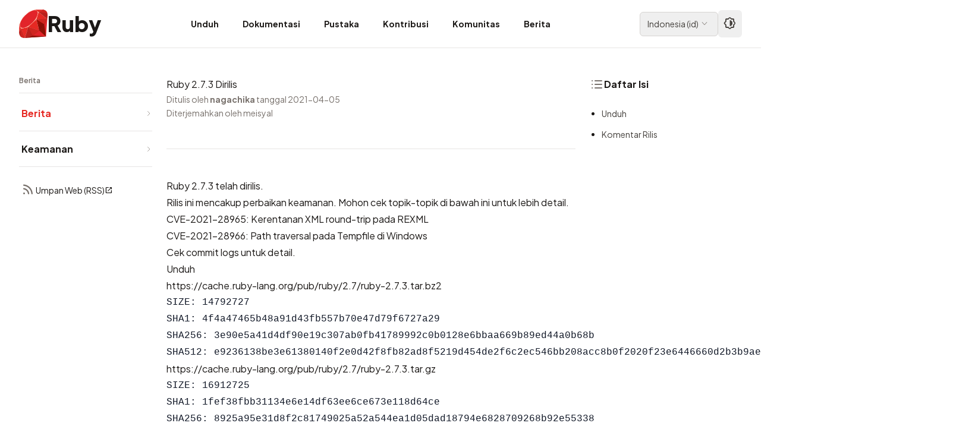

--- FILE ---
content_type: text/html; charset=utf-8
request_url: https://www.ruby-lang.org/id/news/2021/04/05/ruby-2-7-3-released/
body_size: 6508
content:
<!DOCTYPE html>

<html lang="id">

  <head>
  <meta charset="utf-8">

  
    
    
  <title>Ruby 2.7.3 Dirilis | Ruby</title>
    
  

  <meta name="viewport" content="width=device-width, initial-scale=1.0">

  
  

  

  <meta name="description" content="Ruby 2.7.3 telah dirilis.">

  <!-- Open Graph / Facebook -->
  <meta property="og:type" content="website">
  <meta property="og:url" content="https://www.ruby-lang.org/id/news/2021/04/05/ruby-2-7-3-released/">
  <meta property="og:title" content="Ruby 2.7.3 Dirilis | Ruby">
  <meta property="og:description" content="Ruby 2.7.3 telah dirilis.">
  <meta property="og:image" content="https://www.ruby-lang.org/images/og-image.png">
  <meta property="og:site_name" content="Ruby Programming Language">
  <meta property="og:locale" content="id">

  <!-- Twitter Card -->
  <meta name="twitter:card" content="summary">
  <meta name="twitter:url" content="https://www.ruby-lang.org/id/news/2021/04/05/ruby-2-7-3-released/">
  <meta name="twitter:title" content="Ruby 2.7.3 Dirilis | Ruby">
  <meta name="twitter:description" content="Ruby 2.7.3 telah dirilis.">
  <meta name="twitter:image" content="https://www.ruby-lang.org/images/twitter-card-square.png">

  <!-- Schema.org -->
  <meta itemprop="name" content="Ruby 2.7.3 Dirilis | Ruby">
  <meta itemprop="description" content="Ruby 2.7.3 telah dirilis.">
  <meta itemprop="image" content="https://www.ruby-lang.org/images/og-image.png">

  <link rel="stylesheet" type="text/css" href="/stylesheets/compiled.css">
  <link rel="preconnect" href="https://fonts.googleapis.com">
  <link rel="preconnect" href="https://fonts.gstatic.com" crossorigin>
  <link href="https://fonts.googleapis.com/css2?family=Noto+Sans+JP:wght@100..900&family=Noto+Sans+KR:wght@100..900&family=Noto+Sans+SC:wght@100..900&family=Noto+Sans+TC:wght@100..900&family=Plus+Jakarta+Sans:ital,wght@0,200..800;1,200..800&family=Material+Icons&family=Material+Symbols+Rounded:opsz,wght,FILL,GRAD@20..24,200..700,0,0&display=swap" rel="stylesheet">
  <link rel="canonical" href="https://www.ruby-lang.org/id/news/2021/04/05/ruby-2-7-3-released/">

  <link rel="icon" href="/favicon.ico" sizes="32x32">
  <link rel="icon" href="/images/icon-192.png" type="image/png" sizes="192x192">
  <link rel="apple-touch-icon" href="/images/apple-touch-icon.png">
  
    <link href="" rel="alternate" title="" type="application/rss+xml">


  <!-- Apply theme immediately to prevent flash -->
  <script>
    (function() {
      const theme = localStorage.getItem('theme-preference') || 'auto';
      if (theme === 'dark') {
        document.documentElement.classList.add('dark');
      } else if (theme === 'light') {
        document.documentElement.classList.remove('dark');
      } else if (window.matchMedia('(prefers-color-scheme: dark)').matches) {
        document.documentElement.classList.add('dark');
      }
    })();
  </script>

  <!-- Detect icon font loading to prevent FOUT -->
  <script>
    (function() {
      if (document.fonts && document.fonts.load) {
        document.fonts.load('24px "Material Symbols Rounded"').then(function() {
          document.documentElement.classList.add('fonts-loaded');
        }).catch(function() {
          document.documentElement.classList.add('fonts-loaded');
        });
      } else {
        document.documentElement.classList.add('fonts-loaded');
      }
    })();
  </script>

  <script type="text/javascript" src="/javascripts/navigation-toggle.js" defer></script>
  <script type="text/javascript" src="/javascripts/header-navigation.js" defer></script>
  <script type="text/javascript" src="/javascripts/toc.js" defer></script>
  <script type="text/javascript" src="/javascripts/theme-toggle.js" defer></script>
  
</head>



<body>
  

<header class="fixed top-0 left-0 right-0 w-full bg-white dark:bg-stone-900 border-b border-stone-200 dark:border-stone-700 z-50">
  <div class="container mx-auto">
    <div class="flex items-center justify-between h-20 lg:px-4">
      <!-- Logo -->
      <div class="flex items-center gap-2">
        <a href="/id/" class="flex items-center gap-2 hover:opacity-80 transition-opacity">
          <img src="/images/header-ruby-logo.svg" alt="Ruby" class="h-10 w-10 sm:h-12 sm:w-12">
          <span class="text-3xl sm:text-4xl font-extrabold font-logo text-stone-900 dark:text-stone-50">Ruby</span>
        </a>
      </div>

      <!-- Desktop Navigation -->
      <nav class="hidden lg:flex items-stretch gap-1 h-20">
        
        <!-- Simple link (no dropdown) -->
        <a href="/id/documentation/installation/"
           class="flex items-center px-3 xl:px-5 h-full text-sm font-bold text-stone-900 dark:text-stone-300 hover:text-semantic-text-hovered dark:hover:text-ruby-400 hover:bg-stone-100 dark:hover:bg-stone-800 transition-colors">
          Unduh
        </a>
        
        <!-- Simple link (no dropdown) -->
        <a href="/id/documentation/"
           class="flex items-center px-3 xl:px-5 h-full text-sm font-bold text-stone-900 dark:text-stone-300 hover:text-semantic-text-hovered dark:hover:text-ruby-400 hover:bg-stone-100 dark:hover:bg-stone-800 transition-colors">
          Dokumentasi
        </a>
        
        <!-- Simple link (no dropdown) -->
        <a href="/id/libraries/"
           class="flex items-center px-3 xl:px-5 h-full text-sm font-bold text-stone-900 dark:text-stone-300 hover:text-semantic-text-hovered dark:hover:text-ruby-400 hover:bg-stone-100 dark:hover:bg-stone-800 transition-colors">
          Pustaka
        </a>
        
        <!-- Simple link (no dropdown) -->
        <a href="/id/community/ruby-core/"
           class="flex items-center px-3 xl:px-5 h-full text-sm font-bold text-stone-900 dark:text-stone-300 hover:text-semantic-text-hovered dark:hover:text-ruby-400 hover:bg-stone-100 dark:hover:bg-stone-800 transition-colors">
          Kontribusi
        </a>
        
        <!-- Simple link (no dropdown) -->
        <a href="/id/community/"
           class="flex items-center px-3 xl:px-5 h-full text-sm font-bold text-stone-900 dark:text-stone-300 hover:text-semantic-text-hovered dark:hover:text-ruby-400 hover:bg-stone-100 dark:hover:bg-stone-800 transition-colors">
          Komunitas
        </a>
        
        <!-- Simple link (no dropdown) -->
        <a href="/id/news/"
           class="flex items-center px-3 xl:px-5 h-full text-sm font-bold text-stone-900 dark:text-stone-300 hover:text-semantic-text-hovered dark:hover:text-ruby-400 hover:bg-stone-100 dark:hover:bg-stone-800 transition-colors">
          Berita
        </a>
        
      </nav>

      <!-- Right section: Language selector + Theme toggle + Mobile menu button -->
      <div class="flex items-center gap-0.5 sm:gap-2">
        <!-- Language Selector -->
        





  

  

  

  

  

  
    
    

<div class="relative group">
  <button class="flex items-center gap-1 px-3 py-1.5 text-sm border border-stone-300 dark:border-stone-600 rounded-md hover:bg-stone-100 dark:hover:bg-stone-800 transition-colors">
    <span class="text-stone-700 dark:text-stone-300">
      
      Indonesia<span class="hidden sm:inline"> (<span lang="und-Latn">id</span>)</span>
      
    </span>
    <span class="icon-dropdown text-base" aria-hidden="true"></span>
  </button>

  <!-- Language dropdown -->
  <div class="absolute right-0 mt-1 w-56 max-h-[80vh] overflow-y-auto bg-white dark:bg-stone-800 rounded-lg shadow-lg border border-stone-200 dark:border-stone-700 opacity-0 invisible group-hover:opacity-100 group-hover:visible transition-all duration-200 z-50">
    <div class="py-2">
      
      <a href="/bg/news/2021/04/05/ruby-2-7-3-released/"
         class="flex items-center justify-between px-4 py-2 text-sm text-stone-700 dark:text-stone-300 hover:bg-stone-100 dark:hover:bg-stone-700 transition-colors">
        <span>
          <span lang="bg">Български</span>
          (<span lang="und-Latn">bg</span>)
        </span>
        
      </a>
      
      <a href="/de/news/2021/04/05/ruby-2-7-3-released/"
         class="flex items-center justify-between px-4 py-2 text-sm text-stone-700 dark:text-stone-300 hover:bg-stone-100 dark:hover:bg-stone-700 transition-colors">
        <span>
          <span lang="de">Deutsch</span>
          (<span lang="und-Latn">de</span>)
        </span>
        
      </a>
      
      <a href="/en/news/2021/04/05/ruby-2-7-3-released/"
         class="flex items-center justify-between px-4 py-2 text-sm text-stone-700 dark:text-stone-300 hover:bg-stone-100 dark:hover:bg-stone-700 transition-colors">
        <span>
          <span lang="en">English</span>
          (<span lang="und-Latn">en</span>)
        </span>
        
      </a>
      
      <a href="/es/news/2021/04/05/ruby-2-7-3-released/"
         class="flex items-center justify-between px-4 py-2 text-sm text-stone-700 dark:text-stone-300 hover:bg-stone-100 dark:hover:bg-stone-700 transition-colors">
        <span>
          <span lang="es">Español</span>
          (<span lang="und-Latn">es</span>)
        </span>
        
      </a>
      
      <a href="/fr/news/2021/04/05/ruby-2-7-3-released/"
         class="flex items-center justify-between px-4 py-2 text-sm text-stone-700 dark:text-stone-300 hover:bg-stone-100 dark:hover:bg-stone-700 transition-colors">
        <span>
          <span lang="fr">Français</span>
          (<span lang="und-Latn">fr</span>)
        </span>
        
      </a>
      
      <a href="/id/news/2021/04/05/ruby-2-7-3-released/"
         class="flex items-center justify-between px-4 py-2 text-sm bg-stone-100 dark:bg-stone-700 text-stone-900 dark:text-stone-50 font-medium hover:bg-stone-100 dark:hover:bg-stone-700 transition-colors">
        <span>
          <span lang="id">Indonesia</span>
          (<span lang="und-Latn">id</span>)
        </span>
        
        <span class="icon-check" aria-hidden="true"></span>
        
      </a>
      
      <a href="/it/news/2021/04/05/ruby-2-7-3-released/"
         class="flex items-center justify-between px-4 py-2 text-sm text-stone-700 dark:text-stone-300 hover:bg-stone-100 dark:hover:bg-stone-700 transition-colors">
        <span>
          <span lang="it">Italiano</span>
          (<span lang="und-Latn">it</span>)
        </span>
        
      </a>
      
      <a href="/ja/news/2021/04/05/ruby-2-7-3-released/"
         class="flex items-center justify-between px-4 py-2 text-sm text-stone-700 dark:text-stone-300 hover:bg-stone-100 dark:hover:bg-stone-700 transition-colors">
        <span>
          <span lang="ja">日本語</span>
          (<span lang="und-Latn">ja</span>)
        </span>
        
      </a>
      
      <a href="/ko/news/2021/04/05/ruby-2-7-3-released/"
         class="flex items-center justify-between px-4 py-2 text-sm text-stone-700 dark:text-stone-300 hover:bg-stone-100 dark:hover:bg-stone-700 transition-colors">
        <span>
          <span lang="ko">한국어</span>
          (<span lang="und-Latn">ko</span>)
        </span>
        
      </a>
      
      <a href="/pl/news/2021/04/05/ruby-2-7-3-released/"
         class="flex items-center justify-between px-4 py-2 text-sm text-stone-700 dark:text-stone-300 hover:bg-stone-100 dark:hover:bg-stone-700 transition-colors">
        <span>
          <span lang="pl">polski</span>
          (<span lang="und-Latn">pl</span>)
        </span>
        
      </a>
      
      <a href="/pt/news/2021/04/05/ruby-2-7-3-released/"
         class="flex items-center justify-between px-4 py-2 text-sm text-stone-700 dark:text-stone-300 hover:bg-stone-100 dark:hover:bg-stone-700 transition-colors">
        <span>
          <span lang="pt">Português</span>
          (<span lang="und-Latn">pt</span>)
        </span>
        
      </a>
      
      <a href="/ru/news/2021/04/05/ruby-2-7-3-released/"
         class="flex items-center justify-between px-4 py-2 text-sm text-stone-700 dark:text-stone-300 hover:bg-stone-100 dark:hover:bg-stone-700 transition-colors">
        <span>
          <span lang="ru">Русский</span>
          (<span lang="und-Latn">ru</span>)
        </span>
        
      </a>
      
      <a href="/tr/news/2021/04/05/ruby-2-7-3-released/"
         class="flex items-center justify-between px-4 py-2 text-sm text-stone-700 dark:text-stone-300 hover:bg-stone-100 dark:hover:bg-stone-700 transition-colors">
        <span>
          <span lang="tr">Türkçe</span>
          (<span lang="und-Latn">tr</span>)
        </span>
        
      </a>
      
      <a href="/uk/news/2021/04/05/ruby-2-7-3-released/"
         class="flex items-center justify-between px-4 py-2 text-sm text-stone-700 dark:text-stone-300 hover:bg-stone-100 dark:hover:bg-stone-700 transition-colors">
        <span>
          <span lang="uk">Українська</span>
          (<span lang="und-Latn">uk</span>)
        </span>
        
      </a>
      
      <a href="/vi/news/2021/04/05/ruby-2-7-3-released/"
         class="flex items-center justify-between px-4 py-2 text-sm text-stone-700 dark:text-stone-300 hover:bg-stone-100 dark:hover:bg-stone-700 transition-colors">
        <span>
          <span lang="vi">Tiếng Việt</span>
          (<span lang="und-Latn">vi</span>)
        </span>
        
      </a>
      
      <a href="/zh_cn/news/2021/04/05/ruby-2-7-3-released/"
         class="flex items-center justify-between px-4 py-2 text-sm text-stone-700 dark:text-stone-300 hover:bg-stone-100 dark:hover:bg-stone-700 transition-colors">
        <span>
          <span lang="zh-CN">简体中文</span>
          (<span lang="und-Latn">zh_cn</span>)
        </span>
        
      </a>
      
      <a href="/zh_tw/news/2021/04/05/ruby-2-7-3-released/"
         class="flex items-center justify-between px-4 py-2 text-sm text-stone-700 dark:text-stone-300 hover:bg-stone-100 dark:hover:bg-stone-700 transition-colors">
        <span>
          <span lang="zh-TW">繁體中文</span>
          (<span lang="und-Latn">zh_tw</span>)
        </span>
        
      </a>
      
    </div>
  </div>
</div>


        <!-- Theme Toggle -->
        <button id="theme-toggle"
                type="button"
                aria-label="Theme: Auto"
                title="Theme: Auto (System)"
                class="ml-1 sm:ml-0 p-2 text-stone-700 dark:text-stone-300 hover:bg-stone-100 dark:hover:bg-stone-800 rounded-md transition-colors">
          <span class="icon-theme-auto text-xl" aria-hidden="true"></span>
        </button>

        <!-- Mobile menu button -->
        <button id="mobile-menu-toggle" class="lg:hidden p-2 text-stone-700 dark:text-stone-300 hover:bg-stone-100 dark:hover:bg-stone-800 rounded-md">
          <span class="icon-menu" aria-hidden="true"></span>
        </button>
      </div>
    </div>
  </div>

  <!-- Mobile Navigation Menu -->
  <div id="mobile-menu" class="hidden lg:hidden border-t border-stone-200 dark:border-stone-700">
    <nav class="container mx-auto px-4 py-4">
      
      <a href="/id/documentation/installation/"
         class="block px-5 py-2 text-sm font-bold text-stone-900 dark:text-stone-300 hover:text-semantic-text-hovered dark:hover:text-ruby-400 hover:bg-stone-100 dark:hover:bg-stone-800 rounded-md transition-colors mb-2">
        Unduh
      </a>
      
      <a href="/id/documentation/"
         class="block px-5 py-2 text-sm font-bold text-stone-900 dark:text-stone-300 hover:text-semantic-text-hovered dark:hover:text-ruby-400 hover:bg-stone-100 dark:hover:bg-stone-800 rounded-md transition-colors mb-2">
        Dokumentasi
      </a>
      
      <a href="/id/libraries/"
         class="block px-5 py-2 text-sm font-bold text-stone-900 dark:text-stone-300 hover:text-semantic-text-hovered dark:hover:text-ruby-400 hover:bg-stone-100 dark:hover:bg-stone-800 rounded-md transition-colors mb-2">
        Pustaka
      </a>
      
      <a href="/id/community/ruby-core/"
         class="block px-5 py-2 text-sm font-bold text-stone-900 dark:text-stone-300 hover:text-semantic-text-hovered dark:hover:text-ruby-400 hover:bg-stone-100 dark:hover:bg-stone-800 rounded-md transition-colors mb-2">
        Kontribusi
      </a>
      
      <a href="/id/community/"
         class="block px-5 py-2 text-sm font-bold text-stone-900 dark:text-stone-300 hover:text-semantic-text-hovered dark:hover:text-ruby-400 hover:bg-stone-100 dark:hover:bg-stone-800 rounded-md transition-colors mb-2">
        Komunitas
      </a>
      
      <a href="/id/news/"
         class="block px-5 py-2 text-sm font-bold text-stone-900 dark:text-stone-300 hover:text-semantic-text-hovered dark:hover:text-ruby-400 hover:bg-stone-100 dark:hover:bg-stone-800 rounded-md transition-colors mb-2">
        Berita
      </a>
      
    </nav>
  </div>
</header>


  <div id="page" class="pt-20">
    

<!-- Mobile Navigation Panel (collapsible, full width) -->

<div class="md:hidden bg-stone-50 dark:bg-stone-800 border-b border-stone-200 dark:border-stone-700">
  <!-- Navigation toggle header -->
  <button id="nav-toggle" class="flex items-center justify-between w-full px-4 py-3 hover:bg-stone-100 dark:hover:bg-stone-700 transition-colors">
    <span class="flex items-center gap-2 text-sm font-bold text-stone-900 dark:text-stone-100">
      <span class="icon-menu text-base relative top-0.5" aria-hidden="true"></span>
      <span id="nav-section-title"></span>
    </span>
    <span id="nav-chevron" class="icon-dropdown text-base text-stone-500 dark:text-stone-400 transition-transform"></span>
  </button>

  <!-- Navigation content panel -->
  <div id="nav-mobile-panel" class="hidden border-t border-stone-200 dark:border-stone-700">
    <div class="px-4 pb-6">
      
























  
      
  

  
      
  

  
      
  

  
      
  

  
      
  

  
      
        
        
        





<div class="md:bg-transparent md:dark:bg-transparent md:p-0 md:border-0">
  
  <div class="mb-1 hidden md:block border-b border-stone-200 dark:border-stone-700 pb-3">
    <h3 class="text-xs font-semibold text-stone-500 dark:text-stone-400">Berita</h3>
  </div>

  
  <nav class="space-y-0">
    
      


  
  






  


  <div class="border-b border-stone-200 dark:border-stone-700">
    <a href="/id/news/"
       class="flex items-center justify-between py-4 pl-1 text-base group text-semantic-text-link font-bold transition-colors"
       >
      <span class="">
        Berita
        
      </span>
      <svg class="w-3 h-3 text-stone-400 dark:text-stone-500 flex-shrink-0" fill="none" stroke="currentColor" viewBox="0 0 24 24">
        <path stroke-linecap="round" stroke-linejoin="round" stroke-width="2" d="M9 5l7 7-7 7"></path>
      </svg>
    </a>
  </div>




    
      


  
  






  


  <div class="border-b border-stone-200 dark:border-stone-700">
    <a href="/id/security/"
       class="flex items-center justify-between py-4 pl-1 text-base group text-stone-900 dark:text-stone-100 hover:text-semantic-text-link-hovered dark:hover:text-ruby-400 font-bold transition-colors"
       >
      <span class="">
        Keamanan
        
      </span>
      <svg class="w-3 h-3 text-stone-400 dark:text-stone-500 flex-shrink-0" fill="none" stroke="currentColor" viewBox="0 0 24 24">
        <path stroke-linecap="round" stroke-linejoin="round" stroke-width="2" d="M9 5l7 7-7 7"></path>
      </svg>
    </a>
  </div>




    
  </nav>

  
  
  <div class="pt-6">
    <p class="pl-1">
      <a href="/id/feeds/news.rss" target="_blank" rel="noopener noreferrer" class="text-sm font-normal text-stone-900 dark:text-stone-100 hover:text-semantic-text-link-hovered dark:hover:text-ruby-400 transition-colors inline-flex items-center gap-1">
        <span class="icon-rss-feed" aria-hidden="true"></span>
        Umpan Web (RSS)<span class="icon-external text-xs" aria-hidden="true"></span>
      </a>
    </p>
  </div>
  
</div>

    </div>
  </div>
</div>

<div class="container px-4 md:px-6 lg:px-8 py-6 md:py-8 lg:py-12">
  <!-- 3-column layout -->
  <div class="flex flex-col md:flex-row gap-6 md:gap-8 lg:gap-8">
    <!-- Desktop Navigation (hidden on mobile) -->
    <div class="hidden md:block md:w-40 lg:w-44 xl:w-56 flex-shrink-0 sticky top-24 self-start max-h-[calc(100vh-6rem)] overflow-y-auto">
      
























  
      
  

  
      
  

  
      
  

  
      
  

  
      
  

  
      
        
        
        





<div class="md:bg-transparent md:dark:bg-transparent md:p-0 md:border-0">
  
  <div class="mb-1 hidden md:block border-b border-stone-200 dark:border-stone-700 pb-3">
    <h3 class="text-xs font-semibold text-stone-500 dark:text-stone-400">Berita</h3>
  </div>

  
  <nav class="space-y-0">
    
      


  
  






  


  <div class="border-b border-stone-200 dark:border-stone-700">
    <a href="/id/news/"
       class="flex items-center justify-between py-4 pl-1 text-base group text-semantic-text-link font-bold transition-colors"
       >
      <span class="">
        Berita
        
      </span>
      <svg class="w-3 h-3 text-stone-400 dark:text-stone-500 flex-shrink-0" fill="none" stroke="currentColor" viewBox="0 0 24 24">
        <path stroke-linecap="round" stroke-linejoin="round" stroke-width="2" d="M9 5l7 7-7 7"></path>
      </svg>
    </a>
  </div>




    
      


  
  






  


  <div class="border-b border-stone-200 dark:border-stone-700">
    <a href="/id/security/"
       class="flex items-center justify-between py-4 pl-1 text-base group text-stone-900 dark:text-stone-100 hover:text-semantic-text-link-hovered dark:hover:text-ruby-400 font-bold transition-colors"
       >
      <span class="">
        Keamanan
        
      </span>
      <svg class="w-3 h-3 text-stone-400 dark:text-stone-500 flex-shrink-0" fill="none" stroke="currentColor" viewBox="0 0 24 24">
        <path stroke-linecap="round" stroke-linejoin="round" stroke-width="2" d="M9 5l7 7-7 7"></path>
      </svg>
    </a>
  </div>




    
  </nav>

  
  
  <div class="pt-6">
    <p class="pl-1">
      <a href="/id/feeds/news.rss" target="_blank" rel="noopener noreferrer" class="text-sm font-normal text-stone-900 dark:text-stone-100 hover:text-semantic-text-link-hovered dark:hover:text-ruby-400 transition-colors inline-flex items-center gap-1">
        <span class="icon-rss-feed" aria-hidden="true"></span>
        Umpan Web (RSS)<span class="icon-external text-xs" aria-hidden="true"></span>
      </a>
    </p>
  </div>
  
</div>

    </div>

    <!-- Main content and TOC wrapper -->
    <div class="flex-1 min-w-0 flex flex-col gap-6">

      <!-- TOC Section (Mobile/Tablet) -->
      <div class="lg:hidden mb-6 md:ml-4">
        

<!-- Mobile/Tablet TOC (collapsible) -->
<div class="toc-wrapper bg-stone-50 dark:bg-stone-800 rounded-lg border border-stone-200 dark:border-stone-700 overflow-hidden lg:bg-transparent lg:dark:bg-transparent lg:border-0 lg:rounded-none lg:overflow-visible">
  <!-- TOC toggle header (mobile only) -->
  <button id="toc-toggle" class="lg:hidden flex items-center justify-between w-full px-4 py-3 hover:bg-stone-100 dark:hover:bg-stone-700 transition-colors">
    <span class="flex items-center gap-2 font-bold text-stone-900 dark:text-stone-100">
      <span class="icon-lists" aria-hidden="true"></span>
      Daftar Isi
    </span>
    <span id="toc-chevron" class="icon-dropdown text-stone-500 dark:text-stone-400 transition-transform" aria-hidden="true"></span>
  </button>

  <!-- Desktop heading (desktop only) -->
  <h3 class="hidden lg:flex font-bold text-stone-900 dark:text-stone-100 items-center gap-2 mb-6">
    <span class="icon-lists" aria-hidden="true"></span>
    Daftar Isi
  </h3>

  <!-- TOC content panel -->
  <div id="toc-mobile-panel" class="hidden lg:block border-t border-stone-200 dark:border-stone-700 lg:border-0">
    <div class="px-4 pt-4 pb-6 lg:px-0 lg:pt-0 lg:pb-0">
      <div class="toc-content not-prose">
        <!-- TOC will be dynamically generated here -->
      </div>
    </div>
  </div>
</div>

      </div>

      <!-- Main content -->
      <article id="content-wrapper" class="prose md:px-4 lg:px-6">
        
<h1>Ruby 2.7.3 Dirilis</h1>



        <div id="content">
          <p class="not-prose text-sm text-stone-500 dark:text-stone-400 pb-12 mb-12 border-b border-stone-200 dark:border-stone-700">Ditulis oleh <strong>nagachika</strong> tanggal 2021-04-05<br>
                               Diterjemahkan oleh meisyal</p>

          <p>Ruby 2.7.3 telah dirilis.</p>

<p>Rilis ini mencakup perbaikan keamanan.
Mohon cek topik-topik di bawah ini untuk lebih detail.</p>

<ul>
  <li><a href="/id/news/2021/04/05/xml-round-trip-vulnerability-in-rexml-cve-2021-28965/">CVE-2021-28965: Kerentanan XML round-trip pada REXML</a></li>
  <li><a href="/id/news/2021/04/05/tempfile-path-traversal-on-windows-cve-2021-28966/">CVE-2021-28966: Path traversal pada Tempfile di Windows</a></li>
</ul>

<p>Cek <a href="https://github.com/ruby/ruby/compare/v2_7_2...v2_7_3">commit logs</a> untuk
detail.</p>

<h2 id="unduh">Unduh</h2>

<ul>
  <li>
    <p><a href="https://cache.ruby-lang.org/pub/ruby/2.7/ruby-2.7.3.tar.bz2">https://cache.ruby-lang.org/pub/ruby/2.7/ruby-2.7.3.tar.bz2</a></p>

    <div class="language-plaintext highlighter-rouge"><div class="highlight"><pre class="highlight"><code>SIZE: 14792727
SHA1: 4f4a47465b48a91d43fb557b70e47d79f6727a29
SHA256: 3e90e5a41d4df90e19c307ab0fb41789992c0b0128e6bbaa669b89ed44a0b68b
SHA512: e9236138be3e61380140f2e0d42f8fb82ad8f5219d454de2f6c2ec546bb208acc8b0f2020f23e6446660d2b3b9ae873cdd8298471f166a5f1efba8e80b05e746
</code></pre></div>    </div>
  </li>
  <li>
    <p><a href="https://cache.ruby-lang.org/pub/ruby/2.7/ruby-2.7.3.tar.gz">https://cache.ruby-lang.org/pub/ruby/2.7/ruby-2.7.3.tar.gz</a></p>

    <div class="language-plaintext highlighter-rouge"><div class="highlight"><pre class="highlight"><code>SIZE: 16912725
SHA1: 1fef38fbb31134e6e14df63ee6ce673e118d64ce
SHA256: 8925a95e31d8f2c81749025a52a544ea1d05dad18794e6828709268b92e55338
SHA512: 1d036d08016351e8f9e7506a6abaf490fe226cf2ff9c2f9df582b57bff22a960dbaf271a8a167ac09f864613b9b8b14191bb79f8a6900ad5ca24131ecf571d54
</code></pre></div>    </div>
  </li>
  <li>
    <p><a href="https://cache.ruby-lang.org/pub/ruby/2.7/ruby-2.7.3.tar.xz">https://cache.ruby-lang.org/pub/ruby/2.7/ruby-2.7.3.tar.xz</a></p>

    <div class="language-plaintext highlighter-rouge"><div class="highlight"><pre class="highlight"><code>SIZE: 12073568
SHA1: ce3d5203d5ab734df01e602c05f68f25249dc3e0
SHA256: 5e91d1650857d43cd6852e05ac54683351e9c301811ee0bef43a67c4605e7db1
SHA512: b755d418b3bab2f9f6a8893afd13869269f17065643dde78b9e85ae3538a6d0617893db6e9c3908e00a40c7577a5c912a7c822d8f245cdcfb857be76dfb66c1e
</code></pre></div>    </div>
  </li>
  <li>
    <p><a href="https://cache.ruby-lang.org/pub/ruby/2.7/ruby-2.7.3.zip">https://cache.ruby-lang.org/pub/ruby/2.7/ruby-2.7.3.zip</a></p>

    <div class="language-plaintext highlighter-rouge"><div class="highlight"><pre class="highlight"><code>SIZE: 20697429
SHA1: 384cd3a915ad666d7f6b51b2babbe08285433202
SHA256: 42b56a95e9016bee468af00db49456ee4720d3f9916dda726cdaf83597158376
SHA512: 527c8ba425b75f13b5837863735811d00b4af49132df13c65fe71a6e04a83d3780a5b2b54b43a95f5b33592f3d689da3f18cefbecef86bcdb0c5e5fc51c7b037
</code></pre></div>    </div>
  </li>
</ul>

<h2 id="komentar-rilis">Komentar Rilis</h2>

<p>Banyak <em>committer</em>, pengembang, dan pengguna yang menyediakan laporan <em>bug</em>
telah membantu kami membuat rilis ini. Terima kasih atas kontribusinya.</p>

        </div>

        







  
  

  
  

  
  

  
  

  
  
    


<section class="not-prose mt-16 p-6 md:p-8 border border-stone-200 dark:border-stone-700 rounded-xl">
  <h2 class="text-2xl font-bold mb-6">
    <a href="/id/news/" class="text-stone-900 dark:text-stone-100 hover:text-ruby-600 dark:hover:text-ruby-400 transition-colors inline-flex items-center">
      Berita Baru<span class="icon-chevron-right text-2xl" aria-hidden="true"></span>
    </a>
  </h2>

  <div class="space-y-4">
    
    <article class="pb-4 border-b border-stone-200 dark:border-stone-700 last:border-b-0">
      <h3 class="text-lg font-bold mb-2">
        <a href="/id/news/2023/11/12/ruby-3-3-0-preview3-released/" class="text-stone-900 dark:text-stone-100 hover:text-ruby-600 dark:hover:text-ruby-400 transition-colors">
          Ruby 3.3.0-preview3 Dirilis
        </a>
      </h3>

      <p class="text-stone-600 dark:text-stone-400 text-sm mb-2 line-clamp-2">
        Kami dengan senang hati mengumumkan rilis dari Ruby 3.3.0-preview3. Ruby 3.3 menambahkan sebuah parser baru yang bernama Prism, menggunakan Lrama sebagai parser generator, menambahkan pure-Ruby...
      </p>

      <p class="text-xs text-stone-500 dark:text-stone-400">Ditulis oleh <strong>naruse</strong> tanggal 2023-11-12</p>
    </article>
    
    <article class="pb-4 border-b border-stone-200 dark:border-stone-700 last:border-b-0">
      <h3 class="text-lg font-bold mb-2">
        <a href="/id/news/2023/09/14/ruby-3-3-0-preview2-released/" class="text-stone-900 dark:text-stone-100 hover:text-ruby-600 dark:hover:text-ruby-400 transition-colors">
          Ruby 3.3.0-preview2 Dirilis
        </a>
      </h3>

      <p class="text-stone-600 dark:text-stone-400 text-sm mb-2 line-clamp-2">
        

      </p>

      <p class="text-xs text-stone-500 dark:text-stone-400">Ditulis oleh <strong>naruse</strong> tanggal 2023-09-14</p>
    </article>
    
    <article class="pb-4 border-b border-stone-200 dark:border-stone-700 last:border-b-0">
      <h3 class="text-lg font-bold mb-2">
        <a href="/id/news/2023/05/12/ruby-3-3-0-preview1-released/" class="text-stone-900 dark:text-stone-100 hover:text-ruby-600 dark:hover:text-ruby-400 transition-colors">
          Ruby 3.3.0-preview1 Dirilis
        </a>
      </h3>

      <p class="text-stone-600 dark:text-stone-400 text-sm mb-2 line-clamp-2">
        

      </p>

      <p class="text-xs text-stone-500 dark:text-stone-400">Ditulis oleh <strong>naruse</strong> tanggal 2023-05-12</p>
    </article>
    
    <article class="pb-4 border-b border-stone-200 dark:border-stone-700 last:border-b-0">
      <h3 class="text-lg font-bold mb-2">
        <a href="/id/news/2023/03/30/ruby-3-2-2-released/" class="text-stone-900 dark:text-stone-100 hover:text-ruby-600 dark:hover:text-ruby-400 transition-colors">
          Ruby 3.2.2 Dirilis
        </a>
      </h3>

      <p class="text-stone-600 dark:text-stone-400 text-sm mb-2 line-clamp-2">
        Ruby 3.2.2 telah dirilis.

      </p>

      <p class="text-xs text-stone-500 dark:text-stone-400">Ditulis oleh <strong>naruse</strong> tanggal 2023-03-30</p>
    </article>
    
  </div>

  <p class="mt-6">
    <a href="/id/news/" class="text-sm text-semantic-text-link hover:text-semantic-text-link-hovered transition-colors inline-flex items-center gap-1">
      Arsip Sebelumnya...<span class="icon-chevron-right" aria-hidden="true"></span>
    </a>
  </p>
</section>


      </article>
    </div>

    <!-- Desktop TOC (hidden below lg) -->
    <div class="hidden lg:block lg:w-56 xl:w-64 flex-shrink-0 sticky top-24 self-start max-h-[calc(100vh-8rem)] overflow-y-auto">
      

<!-- Mobile/Tablet TOC (collapsible) -->
<div class="toc-wrapper bg-stone-50 dark:bg-stone-800 rounded-lg border border-stone-200 dark:border-stone-700 overflow-hidden lg:bg-transparent lg:dark:bg-transparent lg:border-0 lg:rounded-none lg:overflow-visible">
  <!-- TOC toggle header (mobile only) -->
  <button id="toc-toggle" class="lg:hidden flex items-center justify-between w-full px-4 py-3 hover:bg-stone-100 dark:hover:bg-stone-700 transition-colors">
    <span class="flex items-center gap-2 font-bold text-stone-900 dark:text-stone-100">
      <span class="icon-lists" aria-hidden="true"></span>
      Daftar Isi
    </span>
    <span id="toc-chevron" class="icon-dropdown text-stone-500 dark:text-stone-400 transition-transform" aria-hidden="true"></span>
  </button>

  <!-- Desktop heading (desktop only) -->
  <h3 class="hidden lg:flex font-bold text-stone-900 dark:text-stone-100 items-center gap-2 mb-6">
    <span class="icon-lists" aria-hidden="true"></span>
    Daftar Isi
  </h3>

  <!-- TOC content panel -->
  <div id="toc-mobile-panel" class="hidden lg:block border-t border-stone-200 dark:border-stone-700 lg:border-0">
    <div class="px-4 pt-4 pb-6 lg:px-0 lg:pt-0 lg:pb-0">
      <div class="toc-content not-prose">
        <!-- TOC will be dynamically generated here -->
      </div>
    </div>
  </div>
</div>

    </div>
  </div>
</div>

  </div>

  



<!-- Footer Section -->
<footer class="bg-gold-150 dark:bg-stone-770 mt-12 md:mt-16 pt-2 pb-8 md:pb-12 relative">
  <!-- Wave Border at top -->
  <div class="absolute -top-[23px] md:-top-[31px] left-0 right-0 h-6 md:h-8 text-gold-150 dark:text-stone-770">
    <svg xmlns="http://www.w3.org/2000/svg" viewBox="0 0 400 20" preserveAspectRatio="none" class="w-full h-full">
      <path d="M0,10 C20,0 40,20 60,10 C80,0 100,20 120,10 C140,0 160,20 180,10 C200,0 220,20 240,10 C260,0 280,20 300,10 C320,0 340,20 360,10 C380,0 400,20 400,10 L400,20 L0,20 Z" fill="currentColor"/>
    </svg>
  </div>

  <!-- Illustration Pattern Band -->
  <div class="w-full h-10 mb-12 bg-repeat-x bg-center bg-[url('/images/footer/illust-pattern.svg')] bg-[length:auto_40px]" aria-hidden="true"></div>

  <div class="container mx-auto px-4 md:px-6 lg:px-8">

    <!-- Happy Hacking! and Footer Links -->
    <div class="flex flex-col xl:flex-row xl:items-start xl:justify-between gap-6 xl:gap-8 mb-10">
      <!-- Happy Hacking! (Matz's handwriting) -->
      <div class="mb-3 xl:mb-0 relative">
        <img src="/images/footer/happy-hacking.svg" alt="Happy Hacking!" class="h-24 md:h-28 w-auto dark:invert relative z-10">
        <img src="/images/home/why_ruby/line.svg" alt="" class="w-72 h-auto absolute bottom-2 md:bottom-3 left-0 z-0" aria-hidden="true">
      </div>

      <!-- Footer Links -->
      <nav class="flex flex-wrap items-center gap-x-3 gap-y-2 text-sm font-bold leading-none xl:pt-2">
        
        <a href="/id/security/"
           class="mb-2 sm:mb-0 border-r border-stone-300 dark:border-stone-700 pr-3 text-stone-900 hover:text-ruby-600 dark:text-stone-300 dark:hover:text-ruby-400 transition-colors">
          Keamanan
        </a>
        

        
        <a href="/id/about/website/"
           class="mb-2 sm:mb-0 border-r border-stone-300 dark:border-stone-700 pr-3 text-stone-900 hover:text-ruby-600 dark:text-stone-300 dark:hover:text-ruby-400 transition-colors">
          Tentang Situs Web Ini
        </a>
        

        
        <a href="/id/about/logo/"
           class="mb-2 sm:mb-0 border-r border-stone-300 dark:border-stone-700 pr-3 text-stone-900 hover:text-ruby-600 dark:text-stone-300 dark:hover:text-ruby-400 transition-colors">
          Tentang logo
        </a>
        

        
        <a href="/id/feeds/news.rss"
           class="mb-2 sm:mb-0 border-r border-stone-300 dark:border-stone-700 pr-3 text-stone-900 hover:text-ruby-600 dark:text-stone-300 dark:hover:text-ruby-400 transition-colors">
          Berita RSS
        </a>
        

        
        <a href="/en/about/license.txt"
           class="mb-2 sm:mb-0 text-stone-900 hover:text-ruby-600 dark:text-stone-300 dark:hover:text-ruby-400 transition-colors">
          Ruby License
        </a>
        
      </nav>
    </div>

    <!-- Credits -->
    <div class="credits text-sm text-stone-900 dark:text-stone-300">
      <a href="/id/about/website/">Situs ini</a> dengan bangga dirawat oleh anggota komunitas Ruby.
    </div>

  </div>
</footer>

</body>
</html>


--- FILE ---
content_type: image/svg+xml
request_url: https://www.ruby-lang.org/images/home/why_ruby/line.svg
body_size: -252
content:
<svg xmlns="http://www.w3.org/2000/svg" data-name="レイヤー_1" viewBox="0 0 429.27 35"><path d="M3.54 26.52C143.5 6.61 285.44 3.05 426.54 9.6c.28.01.49.25.48.52s-.25.49-.52.48C285.56 5.48 143.85 10.46 4.33 31.74c-1.44.22-2.79-.76-3.01-2.2-.23-1.45.78-2.81 2.23-3.02Z" style="fill:#ceb372"/></svg>